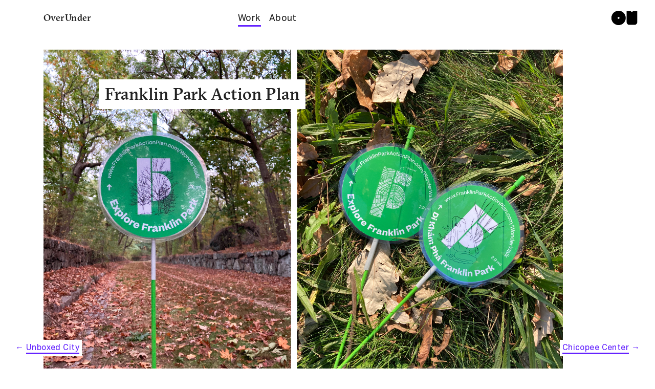

--- FILE ---
content_type: text/html; charset=UTF-8
request_url: https://overunder.co/work/experiential/franklin-park-action-plan
body_size: 2674
content:
<!DOCTYPE html>
<html lang="en">
<head>

  <meta charset="utf-8" />
  <meta name="viewport" content="width=device-width,initial-scale=1.0">

  <title>OverUnder – Franklin Park Action Plan</title>
  <meta name="description" content="We design experiences and create environments. When disciplines collide, we excel.">
  <meta name="keywords" content="over,under,architecture,boston,urban,graphic,environmental,design,heroic,bostoncityhall,concrete,signage,wayfinding,Massachusetts,experiential,exhibit,exhibition">

    <link rel="canonical" href="https://overunder.co" />

    <meta property="og:url" content="https://overunder.co" />
    <meta name="twitter:url" content="https://overunder.co" />
    <meta property="og:image" content="https://overunder.co/assets/images/ou_social.png" />
    <meta property="og:image:width" content="1200" />
    <meta property="og:image:height" content="630" />
    <meta name="twitter:image" content="https://overunder.co/assets/images/ou_social.png">
    <meta itemprop="image" content="https://overunder.co/assets/images/ou_social.png">

    <meta name="copyright" content="&copy; 2025 OverUnder" />

<!-- iOS -->
    <meta name="apple-mobile-web-app-title" content="OverUnder" />
    <meta name="format-detection" content="telephone=no" />

<!-- Android -->
    <meta name="theme-color" content="#000000" />

<!-- Facebook / Open Graph globals -->
    <meta property="og:type" content="website" />
    <meta property="og:site_name" content="OverUnder" />
    <meta property="og:author" content="https://www.facebook.com/overunder.co/" />

<!-- Twitter globals -->
    <meta name="twitter:card" content="summary_large_image" />
    <meta name="twitter:site" content="@overcommaunder" />
    <meta name="twitter:domain" content="overunder.co" />
    <meta name="twitter:creator" content="@overcommaunder" />

<!-- Main Favicon -->
    <!-- Apple Touch Icons (ipad/iphone standard+retina) -->
    <link rel="apple-touch-icon" href="https://overunder.co/assets/images/favicon-152.png"> <!-- General use iOS/Android icon, auto-downscaled by devices. -->
    <link rel="apple-touch-icon" type="image/png" href="https://overunder.co/assets/images/favicon-120.png" sizes="120x120"> <!-- iPhone retina touch icon -->
    <link rel="apple-touch-icon" type="image/png" href="https://overunder.co/assets/images/favicon-76.png" sizes="76x76"> <!-- iPad home screen icons -->
  <!-- Favicon Fallbacks for old browsers that don't read .ico -->
    <link rel="icon" type="image/png" href="https://overunder.co/assets/images/favicon_32x32.png" sizes="32x32">
    <link rel="icon" type="image/png" href="https://overunder.co/assets/images/favicon_16x16.png" sizes="16x16">
    <meta name="msapplication-TileColor" content="#000">
    <meta name="msapplication-TileImage" content="https://overunder.co/assets/images/favicon-144.png">

<!--STYLES-->
  <link rel="stylesheet" href="https://overunder.co/assets/css/bootstrap.min.css">  <link rel="stylesheet" href="https://overunder.co/assets/css/main.css">
<link rel="stylesheet" href="https://overunder.co/assets/css/slider.css">
<link rel="stylesheet" href="https://overunder.co/assets/css/iconstyle.css">

<!--SCRIPTS-->
  <script src="https://cdnjs.cloudflare.com/ajax/libs/jquery/3.6.0/jquery.min.js"></script>
  <script src="https://maxcdn.bootstrapcdn.com/bootstrap/3.3.7/js/bootstrap.min.js"></script>
  <script src="https://overunder.co/assets/js/jquery.unveil.js"></script>
  <script>
    $(function() {
        $(".lazy").unveil(300);
    });
  </script>
  
</head>

<body id="top">
<div class="container">
<div class="row">
  <header class="header cf affix" role="banner">
    <div id="navcontainer">
<div class="navtoggle" id="nav-icon3">
  <span></span>
  <span></span>
  <span></span>
  <span></span>
</div>
</div>
<!--/ hidden -->
<nav role="navigation">
  <div class="col-xs-12 col-sm-4">
    <a id="sitename" href="https://overunder.co">OverUnder</a>
  </div>

  <div class="col-sm-4">
  <ul class="menu cf">
        <li class="mainPage">
      <a class="active" href="https://overunder.co/work">Work</a>
    </li>
        <li class="mainPage">
      <a  href="https://overunder.co/about">About</a>
    </li>
        <ul class="hidden-sm hidden-md hidden-lg" style="margin-top:30px;">
      <li><p>46 Waltham Street<br />
Courtyard One<br />
Boston, MA 02118</p></li>
        <br/>
      <li>+1 617 426 4466<br/><a href="mailto:info@overunder.co">info@overunder.co</a></li>
      <li><p>Follow us: <a href="https://www.instagram.com/overunder.co/">@overunder.co</a></p></li>
    </ul>
  </ul>
  </div>

  <div class="header-logo">
    <a href="https://overunder.co">
      <img src="https://overunder.co/assets/images/logo.png" alt="OverUnder" width="84px" />
    </a>
  </div>

</nav>
  </header>
  <div class="behindheader"></div>
</div> <!--close ROW1-->

<div class="row"><!--MAIN ROW-->
  <main class="main" role="main">
    <!--JUMBO-->
    <div class="row">
      <div class="col-xs-11 hidden-md hidden-lg">
        <h1>Franklin Park Action Plan</h1>
      </div>

      <div class="col-lg-12">
        <div class="jumbotron">
        	<div class="hidden-xs hidden-sm col-md-offset-1 col-md-8">
          	  <h1 class="project-title">Franklin Park Action Plan</h1>
          	</div>

          	    		        <img class="lazy" data-src="https://overunder.co/content/1-work/3-experiential/6-franklin-park-action-plan/00-trailsigns.jpg" src="[data-uri]"/>
    	  	          </div>
      </div>
    </div>
    <!--END JUMBO-->
    <!--TEXT-->

    <div class="row">
      <!--TABLE-->
       <div class="col-xs-12 col-md-12">

         <table class="meta cf">
                  <tr>
          	<th>Client</th>
          	<td>Reed Hilderbrand, City of Boston</td>
       	 </tr>
                         	 <tr>
       	 	  <th>Location</th>
       	 	  <td>Boston, Massachusetts</td>
       	 </tr>
                         	 <tr>
           <th>Tags</th>
           <td>
                          <span class="scopeTag"><a href="https://overunder.co/work/experiential/scope:Graphics">Graphics</a></span>
                          <span class="scopeTag"><a href="https://overunder.co/work/experiential/scope:Wayfinding">Wayfinding</a></span>
                          <span class="scopeTag"><a href="https://overunder.co/work/experiential/scope:Signage">Signage</a></span>
                       </td>
         </tr>
                           <tr>
          	<th>Status</th>
          	<td>2019–Ongoing</td>
         </tr>
               	</table>
      </div>
      <!--END TABLE-->
    </div>


    <div class="row">
            <div class="text col-md-9 col-lg-10">
          </br><p>OverUnder is developing a <a href="https://overunder.co/work/graphic/franklin-park-master-plan">graphic identity</a>, signage program, and <a href="https://wonderwalk.glideapp.io">digital app</a> for <a href="https://www.franklinparkmasterplan.com">Franklin Park's Action Plan</a>.</p>        </div>
        
    <!--IMAGES-->

        <ul>
                                                    <div class="col-md-12 project-image">
                   <li>
                     <img class="lazy" data-src="https://overunder.co/content/1-work/3-experiential/6-franklin-park-action-plan/wonderwalk-app.jpg" alt="Franklin Park Action Plan" src="[data-uri]" max-height= "400px;">
                  </li>
                </div>
              
                                          <div class="col-md-12 project-image">
                   <li>
                     <img class="lazy" data-src="https://overunder.co/content/1-work/3-experiential/6-franklin-park-action-plan/trailsign-1edit.jpg" alt="Franklin Park Action Plan" src="[data-uri]" max-height= "400px;">
                  </li>
                </div>
              
                                          <div class="col-md-12 project-image">
                   <li>
                     <img class="lazy" data-src="https://overunder.co/content/1-work/3-experiential/6-franklin-park-action-plan/trailsign-4edit.jpg" alt="Franklin Park Action Plan" src="[data-uri]" max-height= "400px;">
                  </li>
                </div>
              
                                          <div class="col-md-12 project-image">
                   <li>
                     <img class="lazy" data-src="https://overunder.co/content/1-work/3-experiential/6-franklin-park-action-plan/aframe-closeup-3.jpg" alt="Franklin Park Action Plan" src="[data-uri]" max-height= "400px;">
                  </li>
                </div>
              
                                          <div class="col-md-12 project-image">
                   <li>
                     <img class="lazy" data-src="https://overunder.co/content/1-work/3-experiential/6-franklin-park-action-plan/aframe-1.jpg" alt="Franklin Park Action Plan" src="[data-uri]" max-height= "400px;">
                  </li>
                </div>
              
                    </ul>

    <!--END IMAGES-->
    </div>


    <div class="row">
    	<div class="col-xs-6">
         <nav class="page-nav cf" role="navigation">
                      <a href="https://overunder.co/work/experiential/unboxed-city">
              <div class="prev"><p style="padding: 5px; background-color: #FFF;">&larr; <span class="hidden-sm hidden-md hidden-lg">Previous</span><span class="hidden-xs">Unboxed City</span></p></div>
            </a>
                   </nav>
    	</div>

    	<div class="col-xs-6">
         <nav class="page-nav cf" role="navigation">
                      <a href="https://overunder.co/work/experiential/chicopee-center">
              <div class="next"><p style="padding: 5px; background-color: #FFF;"><span class="hidden-xs">Chicopee Center</span><span class="hidden-sm hidden-md hidden-lg">Next</span> &rarr;</p></div>
            </a>
                   </nav>
        </div>
    </div>
  </main>
</div><!--CLOSE ROW-->


<div class="footer">
<hr>
  <ul class="col-md-3 col-lg-2" style="margin-top:15px;">
    <li><p>46 Waltham Street<br />
Courtyard One<br />
Boston, MA 02118</p></li>
  </ul>
  <ul class="col-md-5 col-lg-6" style="margin-top:15px;">
    <li>+1 617 426 4466<br/><a href="mailto:info@overunder.co">info@overunder.co</a></li>
    <li><p>Follow us: <a href="https://www.instagram.com/overunder.co/">@overunder.co</a></p></li>
  </ul>
  <ul class="col-xs-12 col-lg-4" style="margin-top:15px;">
    <li>© 2025 OverUnder</li>
  </ul>
</div>

</div> <!--close first containter -->
  <script src="https://overunder.co/assets/js/site.js"></script>
<script src="https://overunder.co/assets/js/jquery.lory.min.js"></script>
  <script type="text/javascript">
    $(function(){
      $('.js_slider').lory({
           infinite: 1
       });
    });
  </script>

</body>
</html>


--- FILE ---
content_type: text/css
request_url: https://overunder.co/assets/css/main.css
body_size: 2957
content:
/* OU biege:#F2E4C9 pink: rgb (255,35,100) purple: (100,35,255) black-background (#333333) secondary gray (#434343)*/

/* Reset
-------------------------------------------------- */
*, *:before, *:after {
  margin: 0;
  padding: 0;
  border: 0;
  -webkit-box-sizing: border-box;
     -moz-box-sizing: border-box;
          box-sizing: border-box;
  list-style: none;
}
article, aside, details, figcaption, figure,
footer, header, hgroup, main, nav, section, summary {
  display: block;
}

/* Pix
-------------------------------------------------- */
img {
  display: block;
  max-width: 100%;
}

/* Links
-------------------------------------------------- */
a {
  color: inherit;
  text-decoration: none !important;
}

a:hover {
  color: inherit;
}

/* Clearfix
-------------------------------------------------- */
.cf:after {
  content: "";
  display: table;
  clear: both;
}

/* Vaud font
-------------------------------------------------- */

@font-face {
	font-family: 'Vaud';
	src: url('httphttps://overunder.co://overunder.co/assets/fonts/Vaud.eot'),
		url('https://overunder.co/assets/fonts/Vaud.woff') format('woff'),
		url('https://overunder.co/assets/fonts/Vaud.eot?#iefix') format('embedded-opentype');
	font-weight: normal;
	font-style: normal;
}

@font-face {
	font-family: 'Vaud';
	src: url('https://overunder.co/assets/fonts/Vaud-SemiBold.eot'),
		url('https://overunder.co/assets/fonts/Vaud-SemiBold.woff') format('woff'),
		url('https://overunder.co/assets/fonts/Vaud-SemiBold.eot?#iefix') format('embedded-opentype');
	font-weight: 500;
	font-style: normal;
}

@font-face {
	font-family: 'Vaud';
	src: url('https://overunder.co/assets/fonts/Vaud-Medium.eot'),
		url('https://overunder.co/assets/fonts/Vaud-Medium.woff') format('woff'),
		url('https://overunder.co/assets/fonts/Vaud-Medium.eot?#iefix') format('embedded-opentype');
	font-weight: 400;
	font-style: normal;
}

/* GT Sectra
-------------------------------------------------- */

@font-face {
	font-family: 'Sectra';
	src: url('https://overunder.co/assets/fonts/GT-Sectra-Book.woff') format('woff');
	font-weight: normal;
	font-style: normal;
}

@font-face {
	font-family: 'Sectra';
	src: url('https://overunder.co/assets/fonts/GT-Sectra-Medium.woff') format('woff');
	font-weight: 500;
	font-style: normal;
}

/* Site
-------------------------------------------------- */
html {
  height: 100%;
  font-family: sans-serif;
  letter-spacing: .0425em;
}

body {
  min-height: 100%;
  margin: 0 auto;
  color: #222;
  background-color: #FFF;
  font-family: 'Vaud', sans-serif; font-weight: normal; font-style: normal;
    transition: all 0.25s ease;
  overflow-x: hidden;
}

.container  {padding-bottom: 70px;}

::-moz-selection { /* Code for Firefox */
    color: inherit;
    background: #f3ebff;
}

::selection {
    color: inherit;
    background: #f3ebff;
}

table td, table td * {
    vertical-align: top;
}

/* Header
-------------------------------------------------- */
.header {
  display: block;
  margin-bottom: 0 auto 3.75em auto;
  padding-top: 25px; padding-bottom: 0;
  width: 100%;
  min-height: 80px;
  height: auto;
  background-color: #FFF; /* light mode */
  z-index: 8;
}

.header-logo  {
  position: fixed;
  width: 60px;
  top: 5px;
  right: 30px;
}

.behindheader {
  width: 100%;
  height: 77px;
  background-color: #FFF; /* light mode */
  position: fixed;

  left:0;
  z-index: 7;
}


@media (max-width:768px){
  .header {
    width:100%;
    left: 0;
    border-bottom: 0!important;
  }
  .behindheader {
    display: none;
  }

}

@media (min-width:768px){.header{width:750px}}
@media (min-width:992px){.header{width:970px}}
@media (min-width:1200px){.header{width:1140px}}


/* Navigation
-------------------------------------------------- */
.menu {
  display: none;
  padding-top: 80px;
  padding-left: 15px;
  height: 100vh;
}
.menu a {
  display: inline-block;
}
.menu a:hover {
  color: inherit;
  cursor: pointer;
}
.menu .active {
  color: inherit;
  border-bottom: 0;
  font-weight: 400;
  display: block;
}
.menu li a {
  list-style: none;
}
.menu > li {
  position: relative;
  padding-right: 1em;
  text-align: left!important;
}

.menu > li > a {
  font-size: 3.5em;
  font-weight: 400;
  z-index: 900;
}

#sitename {font-family:'Sectra', serif; font-size: 2.5em; font-weight: 500!important;}
#sitename:hover	{color:rgb(100,35,255);}
#sitename	{position: fixed; top: 18px; left: 90px; font-size: 1.75em;}


.tagmenu	{
  display: block;
  position: relative;
  top: 0;
  width: 100%;
  margin-bottom: auto;
  }

.tagmenu ul.tags li	{display: inline-block; margin-bottom: 5px;}
.tagmenu ul.tags li a {
  color: inherit;
  padding: 5px 3px 2px 7px;
  border-radius: 0;
  background: #f3ebff;
}

.tagmenu ul.tags li a:hover {
  color: #FFF;
  background: rgb(100,35,255);
  transition: all ease .25s;
}

.tagmenu ul.tags li a.active {
  color: #FFF;
  background: rgb(100,35,255);
}

.tagmenu ul.tags li a.notactive {
  color: #FFF;
  background: rgb(100,35,255);
}

.scopeTag  {
  padding: 5px 5px 2px 5px;
  border-radius: 0;
  background: #f3ebff;
}

.scopeTag a {color: inherit;  margin-bottom: 5px;}

.scopeTag:hover, .scopeTag a:hover  {
  color: rgb(100,35,255);
  transition: all ease .25s;
}

.navtoggle	{
  display: block;
  position: fixed;
  top: 23px;
  right: 1.65em;
  z-index: 1000;
  }

@media screen and (min-width:768px) {
  .menu {display: block; height: 35px; padding-top: 0px; padding-left: 0px;}
  .menu {text-align: left;}
  .menu > li {float: left;}
  .menu > li > a, #sitename {
    font-weight: 400;
    font-size: 1.125em;
    line-height: 1.35em;
    text-align: left;
    z-index: 900;
  }
  .menu > li > a:hover {
  color: rgb(100, 35, 255);
  }


  .menu .active {
    color: inherit;
    border-bottom: 3px solid rgb(100,35,255);
    display: inline-block;
  }

  #sitename	{position: static;}

  .tagmenu ul.tags li	{
 	  display: inline;
 	  line-height: 25px;
 	  padding-right: 5px;
  }

  .tagmenu ul.tags {text-align: left;}

  .navtoggle {
      display:none;
      top: 0;
      right: 0;
      position: static;
      z-index: 1000;
    }
}

.affix {
    top: 0px;
    paddding-top: 25px;
 }

 #about-affix   {
   top: 100px;
   margin-bottom: 80px;
   z-index: 9999 !important;
 }

 #btn-affix   {
   top: 100px;
   z-index: 9999 !important;
 }

.bios {
  margin-bottom: 30px;
	}

.btn {
  background-color: rgba(255,255,255,0);
  margin-right: 1.25em;
  display: inline-block;}

.btn:hover {
  color: rgb(100,35,255);}

.collapse { z-index: 1!important;}

/* Headings
-------------------------------------------------- */

h1 {
  font-family: 'Sectra', serif;
  font-size: 1.75em;
  line-height: 1.25em;
  font-weight: 500;
  margin: 0 0 .125em 0;
  display: inline-block;
  z-index: 1;
}

h2 {
  font-family: 'Sectra', serif;
  font-size: 2.75em;
  line-height: 1.25em;
  font-weight: 500;
  margin: .75em 0;
  border-bottom: 1px solid #e3e4e5;
}

h3 {
  font-family: 'Sectra', serif;
  font-weight: 500;
  font-size: 1.75em;
  line-height: 1.5em;
  font-weight: 500;
  margin-top: .25em;
  margin-bottom: .125em;
}

h4, button {
  font-size: 1.125em;
  line-height: 1.5em;
  font-weight: 500;
  margin-bottom: .5em;
  border-bottom: 1px solid #e3e4e5;
  display: table;
}

h1 a, h2 a, h3 a, h4 a, h5 a {
  border: 0 !important;
}

.caption	{
  font-size: 1em;
  margin-bottom: 45px;
  font-weight: 400;
  color: #999;
}

strong	{font-weight: 500;}

/* Paragraph styles
-------------------------------------------------- */

.intro, .title	{
  font-family: 'Sectra', serif;
  font-size: 1.75em;
  line-height: 1.375em;
  font-weight: 500;
  color: inherit;
  -webkit-hyphens: auto;
  -ms-hyphens: auto;
  hyphens: auto;
 }

 .shadow {
   -moz-box-shadow:    0px 5px 5px -5px rgba(0, 0, 0, 0.2);
   -webkit-box-shadow: 0px 5px 5px -5px rgba(0, 0, 0, 0.2);
   box-shadow:         0px 5px 5px -5px rgba(0, 0, 0, 0.2);
   transition: all .25s;
 }

 .shadow:hover, .shadowHome:focus {
   -moz-box-shadow:    0px 5px 10px 0px rgba(0, 0, 0, 0.2);
   -webkit-box-shadow: 0px 5px 10px 0px rgba(0, 0, 0, 0.2);
   box-shadow:         0px 5px 10px 0px rgba(0, 0, 0, 0.2);
 }

 .featuredContainer  {
   position: relative;
   display: inline-block;
    width: 100%;
	height: 175px;
    overflow: hidden;
 }

 .featuredContainer img {
   position: absolute;
   display: block;
    max-width: 100%; height: auto;
    margin: 0 auto;
 }

 .articleContainer {
   position: relative;
   display: block;
    width: 100%;
    height: 150px;
   overflow: hidden;
 }

 .articleContainer img {
   display: block;
    max-width: 100%;
    max-height: 100%;
    height: auto;
    margin: 0 auto;
 }

 .featuredHome .featuredCaption {
   position: relative;
   display: block;
   margin: 0 auto;
      bottom: 0;
      padding:  0em 1em 0.1875em 0;
    color: inherit;
 }

 .featuredHome .project-title {
   margin-top: 15px;
   font-weight: 700;
 }

 .featuredHome .featuredMeta {
   margin-bottom: 10px;
   color: inherit;
 }

@media screen and (min-width: 768px) {
.intro, .title	{
  font-size: 4.25em;
  line-height: 1.375em;
  font-weight: 400;
  -webkit-hyphens: none;
  -ms-hyphens: none;
  hyphens: none;
 }
 .featuredContainer  {
   position: relative;
   display: inline-block;
    width: 100%;
	  height: 275px;
    overflow: hidden;
 }

 h1 {
	font-size: 2em;
	font-weight: 500;
	margin-bottom: .5em;
	font-feature-settings: 'lnum';
	-webkit-font-feature-settings: 'lnum';
	-moz-font-feature-settings: 'lnum';
}


}

/* Main
-------------------------------------------------- */
.main {
  margin-top: 6em;
}
.main hr {
  margin: 3em 0;
  height: 2px;
  background: #ddd;
}
.main p,
.main figure,
.main ul,
.main ol {
  margin-bottom: 1.5em;
}

.main a {
  border-bottom: 0;
}

/* Intro text */
#intro-text-container {
  margin-top: 8em;
  text-align: left;
  margin-bottom: 3em;
  }

.text	{font-family: 'Sectra', serif; font-size: 1.4em; font-weight: 400;}
.text a, p a	{color: inherit; background-color: #f3ebff;}
.text a:hover, .text a:focus, p a:hover, p a:focus  {color: rgb(100,35,255); transition: all .25s ease;}

/* Jumbo project image */

.jumbotron	{
  position: relative;
  display: inline-block;
  width: 100%;
  max-height: 680px;
  overflow: hidden;
  margin: 0 0 2em;
  }

.jumbotron img	{
  display: block;
    max-width: 100%;
    max-height: 680px;
  margin: 0 auto;
  float: left;
  }

.jumbotron .project-title	{
  position: absolute;
  margin: 8% 0;
  z-index: 3;
  color: inherit;
  background-color: #fff;
  padding: 0.375em;
  padding-bottom: 0.1875em;
  }


/* Project meta
-------------------------------------------------- */
.meta {
  text-align: left;
  width: 100%;
}
.meta th, .meta td	{
  vertical-align: top;
  text-align: left;
  line-height: 25px;
}

.meta th {
  font-weight: 500;
  width: 90px;
  color: inherit;
}

.project-image	{
  max-width: 100%;
  height: auto;
  float:left;
  display: inline-block;
    margin-bottom: 30px;
}

/* Project teaser
-------------------------------------------------- */

.teaser {list-style: none;}
.teaser li {list-style: none;}

.teaser-container {
  display: block;
  position: relative;
  overflow: hidden;
  padding-bottom: 55%;
  margin-bottom: 15px;
}

.teaser-image {
    display: block;
    position: absolute;
    bottom: 0;
      max-width: 100%;
      height: auto;
}

.project-container  {
  display: block;
  position: absolute;
  left: 0;
}

.type-image {
  display: none;
    max-width: 100%;
    height: auto;
}
.type-image img {
  max-height: 350px;
}

.teaser-caption	{
    font-size: 1em;
    text-align: left;
    font-weight: 500;
    color: inherit;
  background-color: #fff;
    padding: 5px 10px;
  position: absolute;
    top: 15px;
    left: 15px;
}

a .work:hover {padding-right: 5px; transition: all .25s ease;}

.work {display: inline-block;}

.work + #arrow {font-family: sans-serif; color: inherit;}



@media screen and (min-width: 768px) {

  #intro-text-container {
  margin-top: 10em;
  text-align: left;
  }

  .teaser li {
    float: left;
    max-width: 100%;
  }
  .teaser li:first-child {
    margin-left: 0;
  }

  .teaser-container	{
   width: 100%;
  }

  .teaser-container img	{
    min-height: auto;
    min-width: 100%;
      margin: auto;
  }

  .teaser-caption	{
    position: absolute;
    max-width: 75%;
      top: 15px;
      left: 15px;
      right: inherit;
      z-index: 5;
  }

}

/* Project Nav
-------------------------------------------------- */

.page-nav	{display: inline-block; width: 100%; margin-top: 1em;}

.prev,.next {display: inline-block; color:rgb(100,35,255);}

.prev {float:left} .next{float:right;}

.next p	{text-align: right;}

.prev p span, .next p span	{border-bottom: 3px solid rgb(100,35,255); padding-bottom: .125em;}

@media screen and (min-width: 768px) {
  .prev, .next {
    position: fixed;
    bottom: 0;
    padding: 0;
    z-index: 1!important;
    }

  .prev img, .next img {
    display: none;
    }

  .prev p	{
    position: absolute;
    display: inline;
    left: 25px;
    bottom: 0;
    white-space: nowrap;
    }

  .next p	{
    position: absolute;
    display: inline;
    right: 25px;
    bottom: 0;
    text-align: right;
    white-space: nowrap;
    }

  /* PREV */
  .prev {left: 0px;}

  /* NEXT */
  .next {right: 0;}
} /* End media */

/* Footer
-------------------------------------------------- */

.svg-arrow-down {
 position: fixed;
 margin: auto;
 bottom: 100px; right: 25%; left: 25%;
}

.footer, .footer a	{color: #999;}
.footer a:hover	{color: rgb(100,35,255);}


--- FILE ---
content_type: text/css
request_url: https://overunder.co/assets/css/slider.css
body_size: 220
content:
/* ----------------------------------------------------------------------------------------------------------
Slider ----------------------------------------------------------------------------------------
---------------------------------------------------------------------------------------------------------- */

/*
  This is just some starting CSS, you'll want to customize to your site
*/

.slider {
	position: relative;
	margin: 2em 0;
}

.frame {
    /**
     * (optional) wrapper width, specifies width of the slider frame.
     */
		max-width: 100%;
		margin: 0 auto;
    position: relative;
    font-size: 0;
    line-height: 0;
    overflow: hidden;
    white-space: nowrap;
}



.slides {
    display: inline-block;
}

.slides li {
    position: relative;
    display: inline-block;


    /**
     * (optional) if the content inside the slide element has a defined size.
     */
		width: 100%;
		max-height: 500px;
		vertical-align: middle;
		overflow: hidden;
}

	.slides li img {
		max-width: 100%;
		max-height: 500px;
		height: auto;
		margin: 0 auto;
	}


.prevslide, .nextslide {
    position: absolute;
			top: 45%;
	    bottom: auto;
    display: block;
    cursor: pointer;
		z-index: 1;
}

.nextslide {
    right: 0px;
}

.prevslide {
    left: 0px;
}

.nextslide svg, .prevslide svg {
    width: 50px;
		height: auto;
}

.apath {
	fill:rgba(0,0,0,.25);
}


--- FILE ---
content_type: text/css
request_url: https://overunder.co/assets/css/iconstyle.css
body_size: 58
content:
* {
  margin: 0;
  padding: 0;
}

/* Icon 1 23*/

#nav-icon3 {
  width: 35px;
  height: 35px;
  top: 0;
  left: 0;

  -webkit-transform: rotate(0deg);
  -moz-transform: rotate(0deg);
  -o-transform: rotate(0deg);
  transform: rotate(0deg);

  cursor: pointer;

  top: 25.5px;
  left: 30px;
}


#nav-icon3 span {
  display: block;
  position: absolute;
  height: 3px;
  width: 35px;
  background: #000;
  opacity: 1;
  /* margin: 14px 0 0 10px;*/

  -webkit-transform: rotate(0deg);
  -moz-transform: rotate(0deg);
  -o-transform: rotate(0deg);
  transform: rotate(0deg);

}


/* Icon 3 */

#nav-icon3 span:nth-child(1) {
  top: 0px;
}

#nav-icon3 span:nth-child(2),#nav-icon3 span:nth-child(3) {
  top: 8px;
}

#nav-icon3 span:nth-child(4) {
  top: 16px;
}

#nav-icon3.open span:nth-child(1) {
  top: 8px;
  width: 0%;
  left: 50%;
}

#nav-icon3.open span:nth-child(2) {
  -webkit-transform: rotate(45deg);
  -moz-transform: rotate(45deg);
  -o-transform: rotate(45deg);
  transform: rotate(45deg);
}

#nav-icon3.open span:nth-child(3) {
  -webkit-transform: rotate(-45deg);
  -moz-transform: rotate(-45deg);
  -o-transform: rotate(-45deg);
  transform: rotate(-45deg);
}

#nav-icon3.open span:nth-child(4) {
  top: 8px;
  width: 0%;
  left: 50%;
}


--- FILE ---
content_type: text/javascript
request_url: https://overunder.co/assets/js/site.js
body_size: 486
content:
$(document).ready(function(){

  // Reveal navigation on mobile
  $( ".navtoggle" ).click(function() {
    $( ".menu" ).animate({height: 'toggle'}, 300);
  });

  // Reveal submenu
  $( ".mainPage" ).click(function() {
    $( ".submenu" ).fadeToggle();
  });

  // Toggle Menu
  $('#nav-icon3').click(function(){
  		$(this).toggleClass('open');
  	});

  //Toggle Architectural
  $("#Architectural").mouseover(function(){
      $("#Architectural-project").css("display", "block");
    });
  $("#Architectural").mouseleave(function(){
      $("#Architectural-project").css("display", "none");
    });

  //Toggle Urban
  $("#Urban").mouseover(function(){
      $("#Urban-project").css("display", "block");
    });
  $("#Urban").mouseleave(function(){
      $("#Urban-project").css("display", "none");
    });

  //Toggle Environmental
  $("#Environmental").mouseover(function(){
      $("#Environmental-project").css("display", "block");
    });
  $("#Environmental").mouseleave(function(){
      $("#Environmental-project").css("display", "none");
    });

  //Toggle Graphic
  $("#Graphic").mouseover(function(){
      $("#Graphic-project").css("display", "block");
    });
  $("#Graphic").mouseleave(function(){
      $("#Graphic-project").css("display", "none");
    });

  // Smooth transition
  // Select all links with hashes
$('a[href*="#"]')
  // Remove links that don't actually link to anything
  .not('[href="#"]')
  .not('[href="#0"]')
  .click(function(event) {
    // On-page links
    if (
      location.pathname.replace(/^\//, '') == this.pathname.replace(/^\//, '')
      &&
      location.hostname == this.hostname
    ) {
      // Figure out element to scroll to
      var target = $(this.hash);
      target = target.length ? target : $('[name=' + this.hash.slice(1) + ']');
      // Does a scroll target exist?
      if (target.length) {
        // Only prevent default if animation is actually gonna happen
        event.preventDefault();
        $('html, body').animate({
          scrollTop: target.offset().top
        }, 700, function() {
        });
      }
    }
  });

});

jQuery('button').click( function(e) {
    jQuery('.collapse').collapse('hide');
});


--- FILE ---
content_type: text/javascript
request_url: https://overunder.co/assets/js/jquery.lory.min.js
body_size: 2440
content:
!function(e,t){if("object"==typeof exports&&"object"==typeof module)module.exports=t();else if("function"==typeof define&&define.amd)define([],t);else{var n=t();for(var i in n)("object"==typeof exports?exports:e)[i]=n[i]}}(this,function(){return function(e){function t(i){if(n[i])return n[i].exports;var o=n[i]={exports:{},id:i,loaded:!1};return e[i].call(o.exports,o,o.exports,t),o.loaded=!0,o.exports}var n={};return t.m=e,t.c=n,t.p="",t(0)}([function(e,t,n){"use strict";function i(e){e.fn.lory=function(t){return this.each(function(){var n;e.data(this,"lory")||(n=e.extend({},t,e(this).data()),e.data(this,"lory",(0,o.lory)(this,n)))})}}var o=n(1);"undefined"!=typeof jQuery&&i(jQuery)},function(e,t,n){"use strict";function i(e){return e&&e.__esModule?e:{"default":e}}function o(e,t){function n(e,t){var n=z,i=n.classNameActiveSlide;e.forEach(function(e,t){e.classList.contains(i)&&e.classList.remove(i)}),e[t].classList.add(i)}function i(e){var t=z,n=t.infinite,i=e.slice(0,n),o=e.slice(e.length-n,e.length);return i.forEach(function(e){var t=e.cloneNode(!0);B.appendChild(t)}),o.reverse().forEach(function(e){var t=e.cloneNode(!0);B.insertBefore(t,B.firstChild)}),B.addEventListener(O.transitionEnd,b),f.call(B.children)}function o(t,n,i){(0,l["default"])(e,t+".lory."+n,i)}function a(e,t,n){var i=B&&B.style;i&&(i[O.transition+"TimingFunction"]=n,i[O.transition+"Duration"]=t+"ms",O.hasTranslate3d?i[O.transform]="translate3d("+e+"px, 0, 0)":i[O.transform]="translate("+e+"px, 0)")}function d(e,t){var i=z,r=i.slideSpeed,s=i.slidesToScroll,d=i.infinite,l=i.rewind,c=i.rewindSpeed,u=i.ease,v=i.classNameActiveSlide,m=r,h=t?P+1:P-1,p=Math.round(M-S);o("before","slide",{index:P,nextSlide:h}),"number"!=typeof e&&(e=t?P+s:P-s),e=Math.min(Math.max(e,0),j.length-1),d&&void 0===t&&(e+=d);var E=Math.min(Math.max(j[e].offsetLeft*-1,p*-1),0);l&&Math.abs(N.x)===p&&t&&(E=0,e=0,m=c),a(E,m,u),N.x=E,j[e].offsetLeft<=p&&(P=e),!d||e!==j.length-d&&0!==e||(t&&(P=d),t||(P=j.length-2*d),N.x=j[P].offsetLeft*-1,A=function(){a(j[P].offsetLeft*-1,0,void 0)}),v&&n(f.call(j),P),o("after","slide",{currentSlide:P})}function c(){o("before","init"),O=(0,s["default"])(),z=r({},u["default"],t);var a=z,d=a.classNameFrame,l=a.classNameSlideContainer,c=a.classNamePrevCtrl,m=a.classNameNextCtrl,h=a.enableMouseEvents,y=a.classNameActiveSlide;_=e.getElementsByClassName(d)[0],B=_.getElementsByClassName(l)[0],k=e.getElementsByClassName(c)[0],T=e.getElementsByClassName(m)[0],N={x:B.offsetLeft,y:B.offsetTop},j=z.infinite?i(f.call(B.children)):f.call(B.children),v(),y&&n(j,P),k&&T&&(k.addEventListener("click",p),T.addEventListener("click",E)),_.addEventListener("touchstart",x),h&&(_.addEventListener("mousedown",x),_.addEventListener("click",g)),z.window.addEventListener("resize",C),o("after","init")}function v(){var e=z,t=e.infinite,i=e.ease,o=e.rewindSpeed,r=e.rewindOnResize,s=e.classNameActiveSlide;M=B.getBoundingClientRect().width||B.offsetWidth,S=_.getBoundingClientRect().width||_.offsetWidth,S===M&&(M=j.reduce(function(e,t){return e+t.getBoundingClientRect().width||t.offsetWidth},0)),r?P=0:(i=null,o=0),t?(a(j[P+t].offsetLeft*-1,0,null),P+=t,N.x=j[P].offsetLeft*-1):(a(j[P].offsetLeft*-1,o,i),N.x=j[P].offsetLeft*-1),s&&n(f.call(j),P)}function m(e){d(e)}function h(){return P-z.infinite||0}function p(){d(!1,!1)}function E(){d(!1,!0)}function y(){o("before","destroy"),_.removeEventListener(O.transitionEnd,b),_.removeEventListener("touchstart",x),_.removeEventListener("touchmove",L),_.removeEventListener("touchend",w),_.removeEventListener("mousemove",L),_.removeEventListener("mousedown",x),_.removeEventListener("mouseup",w),_.removeEventListener("mouseleave",w),_.removeEventListener("click",g),z.window.removeEventListener("resize",C),k&&k.removeEventListener("click",p),T&&T.removeEventListener("click",E),z.infinite&&Array.apply(null,Array(z.infinite)).forEach(function(){B.removeChild(B.firstChild),B.removeChild(B.lastChild)}),o("after","destroy")}function b(){A&&(A(),A=void 0)}function x(e){var t=z,n=t.enableMouseEvents,i=e.touches?e.touches[0]:e;n&&(_.addEventListener("mousemove",L),_.addEventListener("mouseup",w),_.addEventListener("mouseleave",w)),_.addEventListener("touchmove",L),_.addEventListener("touchend",w);var r=i.pageX,a=i.pageY;D={x:r,y:a,time:Date.now()},Q=void 0,R={},o("on","touchstart",{event:e})}function L(e){var t=e.touches?e.touches[0]:e,n=t.pageX,i=t.pageY;R={x:n-D.x,y:i-D.y},"undefined"==typeof Q&&(Q=!!(Q||Math.abs(R.x)<Math.abs(R.y))),!Q&&D&&(e.preventDefault(),a(N.x+R.x,0,null)),o("on","touchmove",{event:e})}function w(e){var t=D?Date.now()-D.time:void 0,n=Number(t)<300&&Math.abs(R.x)>25||Math.abs(R.x)>S/3,i=!P&&R.x>0||P===j.length-1&&R.x<0,r=R.x<0;Q||(n&&!i?d(!1,r):a(N.x,z.snapBackSpeed)),D=void 0,_.removeEventListener("touchmove",L),_.removeEventListener("touchend",w),_.removeEventListener("mousemove",L),_.removeEventListener("mouseup",w),_.removeEventListener("mouseleave",w),o("on","touchend",{event:e})}function g(e){R.x&&e.preventDefault()}function C(e){v(),o("on","resize",{event:e})}var N=void 0,M=void 0,S=void 0,j=void 0,_=void 0,B=void 0,k=void 0,T=void 0,O=void 0,A=void 0,P=0,z={};"undefined"!=typeof jQuery&&e instanceof jQuery&&(e=e[0]);var D=void 0,R=void 0,Q=void 0;return c(),{setup:c,reset:v,slideTo:m,returnIndex:h,prev:p,next:E,destroy:y}}Object.defineProperty(t,"__esModule",{value:!0});var r=Object.assign||function(e){for(var t=1;t<arguments.length;t++){var n=arguments[t];for(var i in n)Object.prototype.hasOwnProperty.call(n,i)&&(e[i]=n[i])}return e};t.lory=o;var a=n(2),s=i(a),d=n(3),l=i(d),c=n(5),u=i(c),f=Array.prototype.slice},function(e,t){(function(e){"use strict";function n(){var t=void 0,n=void 0,i=void 0,o=void 0;return function(){var r=document.createElement("_"),a=r.style,s=void 0;""===a[s="webkitTransition"]&&(i="webkitTransitionEnd",n=s),""===a[s="transition"]&&(i="transitionend",n=s),""===a[s="webkitTransform"]&&(t=s),""===a[s="msTransform"]&&(t=s),""===a[s="transform"]&&(t=s),document.body.insertBefore(r,null),a[t]="translate3d(0, 0, 0)",o=!!e.getComputedStyle(r).getPropertyValue(t),document.body.removeChild(r)}(),{transform:t,transition:n,transitionEnd:i,hasTranslate3d:o}}Object.defineProperty(t,"__esModule",{value:!0}),t["default"]=n}).call(t,function(){return this}())},function(e,t,n){"use strict";function i(e){return e&&e.__esModule?e:{"default":e}}function o(e,t,n){var i=new a["default"](t,{bubbles:!0,cancelable:!0,detail:n});e.dispatchEvent(i)}Object.defineProperty(t,"__esModule",{value:!0}),t["default"]=o;var r=n(4),a=i(r)},function(e,t){(function(t){function n(){try{var e=new i("cat",{detail:{foo:"bar"}});return"cat"===e.type&&"bar"===e.detail.foo}catch(t){}return!1}var i=t.CustomEvent;e.exports=n()?i:"function"==typeof document.createEvent?function(e,t){var n=document.createEvent("CustomEvent");return t?n.initCustomEvent(e,t.bubbles,t.cancelable,t.detail):n.initCustomEvent(e,!1,!1,void 0),n}:function(e,t){var n=document.createEventObject();return n.type=e,t?(n.bubbles=Boolean(t.bubbles),n.cancelable=Boolean(t.cancelable),n.detail=t.detail):(n.bubbles=!1,n.cancelable=!1,n.detail=void 0),n}}).call(t,function(){return this}())},function(e,t){"use strict";Object.defineProperty(t,"__esModule",{value:!0}),t["default"]={slidesToScroll:1,slideSpeed:300,rewindSpeed:600,snapBackSpeed:200,ease:"ease",rewind:!1,infinite:!1,classNameFrame:"js_frame",classNameSlideContainer:"js_slides",classNamePrevCtrl:"js_prev",classNameNextCtrl:"js_next",classNameActiveSlide:"active",enableMouseEvents:!1,window:window,rewindOnResize:!0}}])});